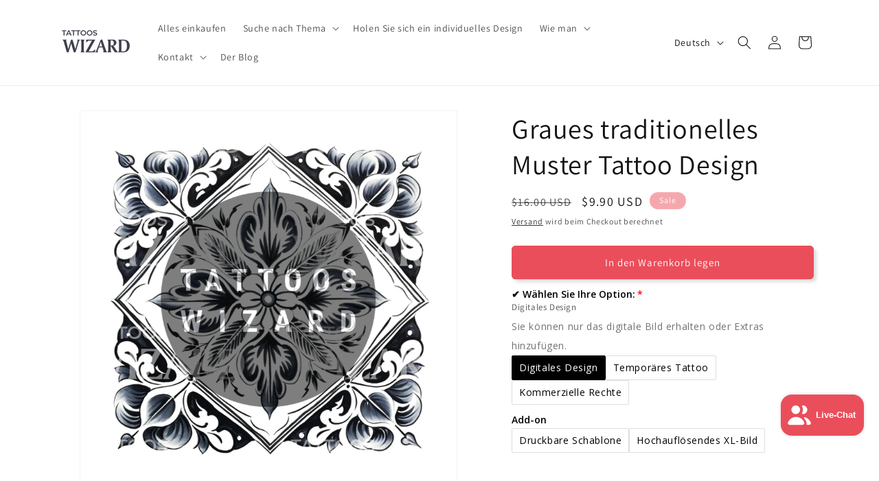

--- FILE ---
content_type: text/javascript; charset=utf-8
request_url: https://designs.tattooswizard.com/de/products/option-set-938435-buttons-1.js
body_size: -476
content:
{"id":15840751124860,"title":"✔ Select Your Option:","handle":"option-set-938435-buttons-1","description":null,"published_at":"2026-01-08T10:50:20+01:00","created_at":"2026-01-08T10:50:19+01:00","vendor":"Tattoos Wizard Designs","type":"","tags":["globo-product-options","option-set-938435-buttons-1"],"price":5000,"price_min":5000,"price_max":5000,"available":true,"price_varies":false,"compare_at_price":null,"compare_at_price_min":0,"compare_at_price_max":0,"compare_at_price_varies":false,"variants":[{"id":56204725059964,"title":"Commercial Rights","option1":"Commercial Rights","option2":null,"option3":null,"sku":null,"requires_shipping":true,"taxable":true,"featured_image":null,"available":true,"name":"✔ Select Your Option: - Commercial Rights","public_title":"Commercial Rights","options":["Commercial Rights"],"price":5000,"weight":0,"compare_at_price":null,"inventory_management":null,"barcode":null,"requires_selling_plan":false,"selling_plan_allocations":[]}],"images":[],"featured_image":null,"options":[{"name":"Title","position":1,"values":["Commercial Rights"]}],"url":"\/de\/products\/option-set-938435-buttons-1","requires_selling_plan":false,"selling_plan_groups":[]}

--- FILE ---
content_type: text/javascript; charset=utf-8
request_url: https://designs.tattooswizard.com/de/products/option-set-938435-buttons-4.js
body_size: -6
content:
{"id":15840751518076,"title":"Full Ownership","handle":"option-set-938435-buttons-4","description":null,"published_at":"2026-01-08T10:50:33+01:00","created_at":"2026-01-08T10:50:32+01:00","vendor":"Tattoos Wizard Designs","type":"","tags":["globo-product-options","option-set-938435-buttons-4"],"price":29900,"price_min":29900,"price_max":29900,"available":true,"price_varies":false,"compare_at_price":null,"compare_at_price_min":0,"compare_at_price_max":0,"compare_at_price_varies":false,"variants":[{"id":56204725453180,"title":"Exclusive Buy-Out","option1":"Exclusive Buy-Out","option2":null,"option3":null,"sku":null,"requires_shipping":true,"taxable":true,"featured_image":null,"available":true,"name":"Full Ownership - Exclusive Buy-Out","public_title":"Exclusive Buy-Out","options":["Exclusive Buy-Out"],"price":29900,"weight":0,"compare_at_price":null,"inventory_management":null,"barcode":null,"requires_selling_plan":false,"selling_plan_allocations":[]}],"images":[],"featured_image":null,"options":[{"name":"Title","position":1,"values":["Exclusive Buy-Out"]}],"url":"\/de\/products\/option-set-938435-buttons-4","requires_selling_plan":false,"selling_plan_groups":[]}

--- FILE ---
content_type: text/javascript; charset=utf-8
request_url: https://designs.tattooswizard.com/de/products/option-set-938435-buttons-2.js
body_size: 57
content:
{"id":15840751485308,"title":"Size","handle":"option-set-938435-buttons-2","description":null,"published_at":"2026-01-08T10:50:30+01:00","created_at":"2026-01-08T10:50:29+01:00","vendor":"Tattoos Wizard Designs","type":"","tags":["globo-product-options","option-set-938435-buttons-2"],"price":790,"price_min":790,"price_max":1490,"available":true,"price_varies":true,"compare_at_price":null,"compare_at_price_min":0,"compare_at_price_max":0,"compare_at_price_varies":false,"variants":[{"id":56204725354876,"title":"Small","option1":"Small","option2":null,"option3":null,"sku":null,"requires_shipping":true,"taxable":true,"featured_image":null,"available":true,"name":"Size - Small","public_title":"Small","options":["Small"],"price":790,"weight":0,"compare_at_price":null,"inventory_management":null,"barcode":null,"requires_selling_plan":false,"selling_plan_allocations":[]},{"id":56204725387644,"title":"Medium","option1":"Medium","option2":null,"option3":null,"sku":null,"requires_shipping":true,"taxable":true,"featured_image":null,"available":true,"name":"Size - Medium","public_title":"Medium","options":["Medium"],"price":1290,"weight":0,"compare_at_price":null,"inventory_management":null,"barcode":null,"requires_selling_plan":false,"selling_plan_allocations":[]},{"id":56204725420412,"title":"Large","option1":"Large","option2":null,"option3":null,"sku":null,"requires_shipping":true,"taxable":true,"featured_image":null,"available":true,"name":"Size - Large","public_title":"Large","options":["Large"],"price":1490,"weight":0,"compare_at_price":null,"inventory_management":null,"barcode":null,"requires_selling_plan":false,"selling_plan_allocations":[]}],"images":[],"featured_image":null,"options":[{"name":"Title","position":1,"values":["Small","Medium","Large"]}],"url":"\/de\/products\/option-set-938435-buttons-2","requires_selling_plan":false,"selling_plan_groups":[]}

--- FILE ---
content_type: text/javascript; charset=utf-8
request_url: https://designs.tattooswizard.com/de/products/option-set-938435-buttons-3.js
body_size: -423
content:
{"id":15840751387004,"title":"Add-on","handle":"option-set-938435-buttons-3","description":null,"published_at":"2026-01-08T10:50:25+01:00","created_at":"2026-01-08T10:50:24+01:00","vendor":"Tattoos Wizard Designs","type":"","tags":["globo-product-options","option-set-938435-buttons-3"],"price":399,"price_min":399,"price_max":499,"available":true,"price_varies":true,"compare_at_price":null,"compare_at_price_min":0,"compare_at_price_max":0,"compare_at_price_varies":false,"variants":[{"id":56204725289340,"title":"Printable Stencil","option1":"Printable Stencil","option2":null,"option3":null,"sku":null,"requires_shipping":true,"taxable":true,"featured_image":null,"available":true,"name":"Add-on - Printable Stencil","public_title":"Printable Stencil","options":["Printable Stencil"],"price":499,"weight":0,"compare_at_price":null,"inventory_management":null,"barcode":null,"requires_selling_plan":false,"selling_plan_allocations":[]},{"id":56204725322108,"title":"High-Res XL Image","option1":"High-Res XL Image","option2":null,"option3":null,"sku":null,"requires_shipping":true,"taxable":true,"featured_image":null,"available":true,"name":"Add-on - High-Res XL Image","public_title":"High-Res XL Image","options":["High-Res XL Image"],"price":399,"weight":0,"compare_at_price":null,"inventory_management":null,"barcode":null,"requires_selling_plan":false,"selling_plan_allocations":[]}],"images":[],"featured_image":null,"options":[{"name":"Title","position":1,"values":["Printable Stencil","High-Res XL Image"]}],"url":"\/de\/products\/option-set-938435-buttons-3","requires_selling_plan":false,"selling_plan_groups":[]}